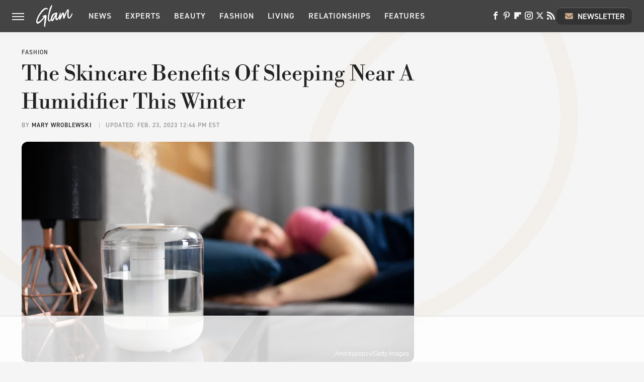

--- FILE ---
content_type: text/html
request_url: https://api.intentiq.com/profiles_engine/ProfilesEngineServlet?at=39&mi=10&dpi=936734067&pt=17&dpn=1&iiqidtype=2&iiqpcid=91421472-4470-421d-b77a-d8fe6d6ca76d&iiqpciddate=1768406841564&pcid=22dbece5-3885-47d9-94a5-e40826912b34&idtype=3&gdpr=0&japs=false&jaesc=0&jafc=0&jaensc=0&jsver=0.33&testGroup=A&source=pbjs&ABTestingConfigurationSource=group&abtg=A&vrref=https%3A%2F%2Fwww.glam.com
body_size: 56
content:
{"abPercentage":97,"adt":1,"ct":2,"isOptedOut":false,"data":{"eids":[]},"dbsaved":"false","ls":true,"cttl":86400000,"abTestUuid":"g_77752599-3300-4866-a5cd-80c0daefb6cd","tc":9,"sid":1115369164}

--- FILE ---
content_type: text/html; charset=utf-8
request_url: https://www.google.com/recaptcha/api2/aframe
body_size: 265
content:
<!DOCTYPE HTML><html><head><meta http-equiv="content-type" content="text/html; charset=UTF-8"></head><body><script nonce="KAL0swM6czS_eEOTSGySAg">/** Anti-fraud and anti-abuse applications only. See google.com/recaptcha */ try{var clients={'sodar':'https://pagead2.googlesyndication.com/pagead/sodar?'};window.addEventListener("message",function(a){try{if(a.source===window.parent){var b=JSON.parse(a.data);var c=clients[b['id']];if(c){var d=document.createElement('img');d.src=c+b['params']+'&rc='+(localStorage.getItem("rc::a")?sessionStorage.getItem("rc::b"):"");window.document.body.appendChild(d);sessionStorage.setItem("rc::e",parseInt(sessionStorage.getItem("rc::e")||0)+1);localStorage.setItem("rc::h",'1768406849184');}}}catch(b){}});window.parent.postMessage("_grecaptcha_ready", "*");}catch(b){}</script></body></html>

--- FILE ---
content_type: text/plain
request_url: https://rtb.openx.net/openrtbb/prebidjs
body_size: -219
content:
{"id":"c2988303-cddb-4d99-9f26-77bf3c0bf05e","nbr":0}

--- FILE ---
content_type: text/plain; charset=utf-8
request_url: https://ads.adthrive.com/http-api/cv2
body_size: 5676
content:
{"om":["0163513-1891/85006","0163743-1891/85013","0b0m8l4f","0hly8ynw","0p7rptpw","0sm4lr19","1","10011/3b4b6b88bd3ac925e26c33fe3d42d63d","10011/5c318b44790eeb5c8b638875dd699ce4","10011/855b136a687537d76857f15c0c86e70b","1011_302_56233470","1011_302_56233478","1011_302_57051252","1029_36uiem7r","1029_40505ujp","1029_6dac9fpf","1029_9m0ajsmk","1029_a3f4g749","1029_dfomfc7l","1029_eqfoi27l","1029_f0vd88y1","1029_h7mlnibm","1029_h7w0s8xv","1029_iq30p3h5","1029_jkh1klfj","1029_mmr7sp5l","1029_tb95u9ny","1029_wnj7sgch","10310289136970_579599725","10310289136970_579599993","10310289136970_579600013","10ua7afe","11142692","11509227","11896988","12010080","12010084","12010088","12123650","12142259","124843_8","124844_19","124848_7","124853_7","12552070","1453468","1609898140","1611092","17_24104693","17_24765488","1832l91i","1891/84813","1891/84814","18aeykws","1cmuj15l","1h7yhpl7","1ie3bi","1ko1lvdk","1kpjxj5u","1mf0yqqc","1n7ce9xi","1oawpqmi","1q26ddsf","1qh7y3y2","1zuc5d3f","202430_200_EAAYACog7t9UKc5iyzOXBU.xMcbVRrAuHeIU5IyS9qdlP9IeJGUyBMfW1N0_","202d4qe7","2132:45327622","2132:45500596","2179:582504820050462835","2179:589451478355172056","222tsaq1","2249:650628025","2249:695781210","2307:0b0m8l4f","2307:1cmuj15l","2307:1ko1lvdk","2307:1zuc5d3f","2307:222tsaq1","2307:2xe5185b","2307:2zz883h7","2307:4jvxy62x","2307:64x7dtvi","2307:6wbm92qr","2307:7uqs49qv","2307:8fdfc014","2307:8orkh93v","2307:9kq2d07u","2307:9mspm15z","2307:9nex8xyd","2307:9nv2s25i","2307:a566o9hb","2307:a7w365s6","2307:cuudl2xr","2307:ddr52z0n","2307:fqeh4hao","2307:ge4000vb","2307:hi8yer5p","2307:hxxvnqg0","2307:iqte5j1a","2307:j45j2243","2307:jaz5omfl","2307:jwavavoo","2307:mfsmf6ch","2307:mjemengu","2307:nzqrrcyz","2307:or0on6yk","2307:ppvl1dzu","2307:q2ekj70j","2307:qc6w6bra","2307:u7p1kjgp","2307:v958nz4c","2307:xc88kxs9","2307:z8hcebyi","2307:zsviwgi5","2307:zxbhetaz","2307:zyycin2s","2409_15064_70_85808977","2409_15064_70_85809016","2409_25495_176_CR52092918","2409_25495_176_CR52092920","2409_25495_176_CR52092954","2409_25495_176_CR52092956","2409_25495_176_CR52092957","2409_25495_176_CR52150651","2409_25495_176_CR52178314","2409_25495_176_CR52178316","245841736","245842006","246638579","24765541","24765543","25_13mvd7kb","25_53v6aquw","25_67lvjel9","25_edspht56","25_hgrz3ggo","25_lui7w03k","25_oz31jrd0","25_pz8lwofu","25_sqmqxvaf","25_utberk8n","25_yi6qlg3p","25_ztlksnbe","262594","2662_200562_8168520","2711_64_11999803","2715_9888_262592","2715_9888_262594","2760:176_CR52175339","28933536","29414696","29414711","2974:7231387","2974:7231413","2gglwanz","2hs3v22h","2vmtfqwk","2xe5185b","2zz883h7","306_24765539","308_125203_14","308_125204_11","31qdo7ks","32975756","33419204","33419360","33419362","33438046","33605023","33608958","34182009","34534170","3490:CR52178316","34eys5wu","3658_142885_T26175646","3658_15032_mjemengu","3658_15078_cuudl2xr","3658_175625_be4hm1i2","3658_21920_42otcpb9","3658_582283_T26248245","3658_582283_jwavavoo","3658_605322_T26169511","3658_67113_77gj3an4","3702_139777_24765466","3702_139777_24765468","3702_139777_24765471","3702_139777_24765477","3702_139777_24765483","3702_139777_24765484","3702_139777_24765489","3702_139777_24765499","3702_139777_24765527","3702_139777_24765529","3702_139777_24765531","3702_139777_24765534","3702_139777_24765537","3702_139777_24765539","3702_139777_24765544","3702_139777_24765548","381513943572","39uj4z2h","3LMBEkP-wis","3hevjkdi","3k7l4b1y","3x7t8epg","3zp8ouf1","4083IP31KS13guenergy_967f0","40853565","409_189209","409_189398","409_192546","409_192547","409_192565","409_216326","409_216384","409_216386","409_216396","409_216406","409_216407","409_216416","409_220344","409_220353","409_223594","409_223599","409_225980","409_225983","409_225988","409_225990","409_226314","409_226321","409_226322","409_226324","409_226326","409_226336","409_226354","409_226374","409_227223","409_228065","409_228077","409_228103","409_228346","409_228371","409_230719","409_231797","4111IP31KS13125132_7","42231876","42604842","43919974","439246469228","44629254","458901553568","46243_46_11063302","481703827","485027845327","48u8qn4k","4947806","4aqwokyz","4fk9nxse","4lwbfagy","4okgdwe2","4v2sndv9","513182805","51372355","51372410","514819301","521_425_203499","521_425_203500","521_425_203501","521_425_203509","521_425_203526","521_425_203535","521_425_203536","521_425_203542","521_425_203615","521_425_203618","521_425_203632","521_425_203633","521_425_203639","521_425_203651","521_425_203652","521_425_203714","521_425_203718","521_425_203730","521_425_203732","521_425_203733","521_425_203874","521_425_203878","521_425_203879","521_425_203884","521_425_203885","521_425_203898","521_425_203899","521_425_203900","521_425_203901","521_425_203905","521_425_203909","521_425_203917","521_425_203926","521_425_203936","521_425_203946","521_425_203952","521_425_203956","521_425_203965","521_425_203973","521_425_203975","521_425_203977","52716780","5316_139700_5546ab88-a7c9-405b-87de-64d5abc08339","5316_139700_cebab8a3-849f-4c71-9204-2195b7691600","5316_139700_d1a8183a-ff72-4a02-b603-603a608ad8c4","5316_139700_e2170d85-05b4-4e01-b868-64632c0e156f","5316_139700_e3bec6f0-d5db-47c8-9c47-71e32e0abd19","5316_139700_e57da5d6-bc41-40d9-9688-87a11ae6ec85","53v6aquw","544167794","54779847","54779856","54779873","549410","5510:1cmuj15l","5510:cymho2zs","5510:uwj1uq9z","55116643","55116649","55167461","5563_66529_OADD2.1178676524527878_1FWKO2OB8UEF3EH","5563_66529_OADD2.1180875547607272_1JWX21UVC95MLO5","5563_66529_OADD2.1185273594501884_1PBOXFV5T1KJWT0","5563_66529_OADD2.1185273594501900_1GPPTC9GHGKVXQ9","5563_66529_OADD2.1187472617420478_1LMXFS58X4LSPS9","5563_66529_OADD2.7353135343668_1BTJB8XRQ1WD0S0520","5563_66529_OADD2.7353135343868_1E1TPI30KD80KE1BFE","5563_66529_OADD2.8177891568094_1CXM32YD8YH4EB9NHA","557_409_216596","557_409_220149","557_409_220333","557_409_220334","557_409_220343","557_409_220344","557_409_220353","557_409_220368","557_409_223589","557_409_225988","557_409_228065","557_409_228077","557_409_228105","557_409_228349","557_409_228354","557_409_228363","558_93_be4hm1i2","558_93_disy356v","558_93_f0vd88y1","558_93_ib7yj9pz","558_93_nd49xnq1","558_93_prq4f8da","558_93_szkvoo3x","56071098","560_74_18254971","560_74_18268059","56341213","56632486","56824595","58apxytz","59751572","59873224","5fz7vp77","5hybz1bb","5pfubxef","5rd4wk9i","60504531","60618611","61213159","6126589183","6126589193","61464628","61524915","616794222","618576351","618653722","618876699","618980679","619089559","61932920","61932925","61932933","62019933","6226505231","6226505235","6226505239","6226507991","6226522289","6226534267","627227759","627309156","627309159","627506494","62788041","628359076","628359889","628444256","628444259","628444262","628444349","628444433","628444439","628456307","628456310","628456313","628456379","628456382","628456403","628622163","628622166","628622169","628622172","628622175","628622178","628622241","628622244","628622247","628622250","628683371","628687043","628687157","628687460","628687463","628803013","628841673","629007394","629009180","629167998","629168001","629168010","629168565","629171196","629171202","62946748","62971378","62978299","62980385","6365_61796_784844653116","6365_61796_788401858556","636910768489","63barbg1","643476627005","648ac85b-dbf2-4c5c-a7e7-592d8ad3d5fd","659216891404","659713728691","668017682","67lvjel9","680550480","684781858","688070999","696314600","696332890","697525780","697573401","697877001","697896724","699153172","699242191","6eoyiz62","6mrds7pc","6p9v1joo","6rbncy53","702397981","702423494","702759138","702759176","702759190","702759250","702759555","702759574","702759614","702759703","702838415","704178885","7231411","7354_138543_83443047","739103879651","7732580","77gj3an4","77o0iydu","7821288","794di3me","7969_149355_44283562","7969_149355_45878362","7a0tg1yi","7e3c5ca8-51a3-47bd-9d25-fe04fa266150","7fc6xgyo","7hnew4tc","7tdamxuw","80072827","8152859","8152878","8152879","8153742","8154363","83447751","83448041","84578111","84578122","84578143","85480732","86128407","86470587","86509229","86621334","86621416","88o5ox1x","8ax1f5n9","8b5u826e","8fdfc014","8hhia2ai","8orkh93v","8ptlop6y","9057/0da634e56b4dee1eb149a27fcef83898","9057/231dc6cdaab2d0112d8c69cdcbfdf9e9","90_12219631","90_12850756","91950570","91950664","91950665","91950670","9309343","9925w9vu","9krcxphu","9mspm15z","9nv2s25i","9rqgwgyb","9rvsrrn1","9u7xf0jt","9uqo4ixz","9vtd24w4","YM34v0D1p1g","a0oxacu8","a1vt6lsg","a5325a5c-7df3-43d5-a1f1-8f5470ef4560","a7w365s6","adsmeltk","ah70hdon","b3fg6uqh","b7p9m03s","b8i6u5x1","be4hm1i2","bj4kmsd6","bmp4lbzm","bn278v80","bya3istk","c1dt8zmk","c1hsjx06","c5cpa6lh","cg4c6wgg","cg7xzuir","cr-2deugwfeu9vd","cr-6ovjht2euatj","cr-96xuyi1xu8rm","cr-9cqtwg2w2arhx5","cr-aawz1h7yubwj","cr-aawz1h8subwj","cr-aawz1i2qubwj","cr-aawz1i3qubwj","cr-ikxw9e9u2krgv2","cr-lg354l2uvergv2","cr-okttwdu0ubwe","cr-v5fknpxou9vd","cuudl2xr","cv0zdf6u","cv2huqwc","cymho2zs","daw00eve","dbixvjac","ddr52z0n","dfyls686","djx06q8n","dpjydwun","dsugp5th","dt8ncuzh","duxvs448","e0d4ccf7-5c79-43be-96cd-c7476806df29","e2qeeuc5","e3tjub8b","e406ilcq","emb3oez7","extremereach_creative_76559239","f0u03q6w","fdujxvyb","ffh2l3vn","fltkhwvh","fmbueqst","fmbxvfw0","fqeh4hao","fvozdz0n","g749lgab","g88ob0qg","gb15fest","ge4000vb","ggcfqued","gh9a1zdg","ghoftjpg","h5rnumt4","h6sw9dct","hf9ak5dg","hgrz3ggo","hi8yer5p","hqz7anxg","hueqprai","hxxrc6st","hy1xu5ys","hzonbdnu","i0a60nyj","i2aglcoy","ic7fhmq6","idh8o9qc","if1t9xaa","ij0o9c81","il0stagy","ix4f475p","j39smngx","j3rrqy1d","j45j2243","j79rdoed","j9yatsmf","jaj8k9ub","jaz5omfl","jd035jgw","jw5xla6o","jwavavoo","jyl47760","k2i8wsut","k37d20v0","k9jhrswd","kecbwzbd","kk5768bd","kxyuk60y","kz8629zd","l7bvynpy","l7mctnwu","lc1wx7d6","ldw6o4cm","lx2m2l9v","mcg2cwfw","mmr74uc4","mne39gsk","mtsc0nih","mznp7ktv","n0z5woz1","n3egwnq7","n97gfqzi","nd49xnq1","nkb1xf7m","nnx7xbb1","nr5arrhc","nrx85osr","nv0uqrqm","nzqrrcyz","o75mtqkr","ofoon6ir","owgkx2hr","oz31jrd0","ozdii3rw","p2x9p6gp","pagvt0pd","piwneqqj","pkydekxi","pr3rk44v","prcz3msg","prq4f8da","pug4sba4","pvu20l8t","pzgd3hum","q2ekj70j","q42kdoya","qcwx4lfz","qlhur51f","qqvgscdx","quk7w53j","r3pg11hn","riaslz7g","rmenh8cz","rnwjwqca","rrlikvt1","s4s41bit","sk3ffy7a","smpnwzys","ss79p4da","t3qhlocr","t4zab46q","t5alo5fu","t5kb9pme","t73gfjqn","ti0s3bz3","tngg25tw","u30fsj32","u3oyi6bb","u7p1kjgp","ubjltf5y","ud61dfyz","urut9okb","usle8ijx","uvn7tvga","uwj1uq9z","uy87h4kt","uykfdhoc","ven7pu1c","vosqszns","vryqdtb1","wdx8u5k9","wmvnyrcb","wu5qr81l","wuj9gztf","wvye2xa9","wxfnrapl","x40ta9u0","x7mixr8o","xdaezn6y","xncaqh7c","xoog239q","xtxa8s2d","xyvvtv1i","xz9r7goj","yh9g4b3u","yi6qlg3p","ykt9wh3r","yl0m4qvg","yp0utlvz","zpxg6xq0","zsviwgi5","zvfjb0vm","zw6jpag6","zwzjgvpw","zxaju0ay","7979132","7979135"],"pmp":[],"adomains":["1md.org","a4g.com","about.bugmd.com","acelauncher.com","adameve.com","adelion.com","adp3.net","advenuedsp.com","aibidauction.com","aibidsrv.com","akusoli.com","allofmpls.org","arkeero.net","ato.mx","avazutracking.net","avid-ad-server.com","avid-adserver.com","avidadserver.com","aztracking.net","bc-sys.com","bcc-ads.com","bidderrtb.com","bidscube.com","bizzclick.com","bkserving.com","bksn.se","brightmountainads.com","bucksense.io","bugmd.com","ca.iqos.com","capitaloneshopping.com","cdn.dsptr.com","clarifion.com","clean.peebuster.com","cotosen.com","cs.money","cwkuki.com","dallasnews.com","dcntr-ads.com","decenterads.com","derila-ergo.com","dhgate.com","dhs.gov","digitaladsystems.com","displate.com","doyour.bid","dspbox.io","envisionx.co","ezmob.com","fla-keys.com","fmlabsonline.com","g123.jp","g2trk.com","gadgetslaboratory.com","gadmobe.com","getbugmd.com","goodtoknowthis.com","gov.il","grosvenorcasinos.com","guard.io","hero-wars.com","holts.com","howto5.io","http://bookstofilm.com/","http://countingmypennies.com/","http://fabpop.net/","http://folkaly.com/","http://gameswaka.com/","http://gowdr.com/","http://gratefulfinance.com/","http://outliermodel.com/","http://profitor.com/","http://tenfactorialrocks.com/","http://vovviral.com/","https://instantbuzz.net/","https://www.royalcaribbean.com/","ice.gov","imprdom.com","justanswer.com","liverrenew.com","longhornsnuff.com","lovehoney.com","lowerjointpain.com","lymphsystemsupport.com","meccabingo.com","media-servers.net","medimops.de","miniretornaveis.com","mobuppsrtb.com","motionspots.com","mygrizzly.com","myiq.com","myrocky.ca","national-lottery.co.uk","nbliver360.com","ndc.ajillionmax.com","nibblr-ai.com","niutux.com","nordicspirit.co.uk","notify.nuviad.com","notify.oxonux.com","own-imp.vrtzads.com","paperela.com","parasiterelief.com","peta.org","pfm.ninja","pixel.metanetwork.mobi","pixel.valo.ai","plannedparenthood.org","plf1.net","plt7.com","pltfrm.click","printwithwave.co","privacymodeweb.com","rangeusa.com","readywind.com","reklambids.com","ri.psdwc.com","royalcaribbean.com","royalcaribbean.com.au","rtb-adeclipse.io","rtb-direct.com","rtb.adx1.com","rtb.kds.media","rtb.reklambid.com","rtb.reklamdsp.com","rtb.rklmstr.com","rtbadtrading.com","rtbsbengine.com","rtbtradein.com","saba.com.mx","safevirus.info","securevid.co","seedtag.com","servedby.revive-adserver.net","shift.com","simple.life","smrt-view.com","swissklip.com","taboola.com","tel-aviv.gov.il","temu.com","theoceanac.com","track-bid.com","trackingintegral.com","trading-rtbg.com","trkbid.com","truthfinder.com","unoadsrv.com","usconcealedcarry.com","uuidksinc.net","vabilitytech.com","vashoot.com","vegogarden.com","viewtemplates.com","votervoice.net","vuse.com","waardex.com","wapstart.ru","wdc.go2trk.com","weareplannedparenthood.org","webtradingspot.com","www.royalcaribbean.com","xapads.com","xiaflex.com","yourchamilia.com"]}

--- FILE ---
content_type: text/plain; charset=UTF-8
request_url: https://at.teads.tv/fpc?analytics_tag_id=PUB_17002&tfpvi=&gdpr_consent=&gdpr_status=22&gdpr_reason=220&ccpa_consent=&sv=prebid-v1
body_size: 56
content:
MDg4Yjg0MTUtODMwMC00YWI2LWEzYzctNjZiMTgwMGY1ZDgxIzItNQ==

--- FILE ---
content_type: text/plain
request_url: https://rtb.openx.net/openrtbb/prebidjs
body_size: -219
content:
{"id":"4726fd3f-1af9-469e-ad14-63695b1e2875","nbr":0}

--- FILE ---
content_type: text/plain
request_url: https://rtb.openx.net/openrtbb/prebidjs
body_size: -82
content:
{"id":"fb581014-7dc6-4eaf-9ca9-2d48e2ea5fa4","nbr":0}

--- FILE ---
content_type: text/plain
request_url: https://rtb.openx.net/openrtbb/prebidjs
body_size: -219
content:
{"id":"0b85bf6a-9324-417b-85a9-c038e84c4d8d","nbr":0}

--- FILE ---
content_type: text/plain
request_url: https://rtb.openx.net/openrtbb/prebidjs
body_size: -219
content:
{"id":"4edef694-c68e-463c-a0ee-47b26c01775a","nbr":0}

--- FILE ---
content_type: text/plain
request_url: https://rtb.openx.net/openrtbb/prebidjs
body_size: -219
content:
{"id":"b4310903-3c73-4d01-9ea1-1bff6d397e5a","nbr":0}